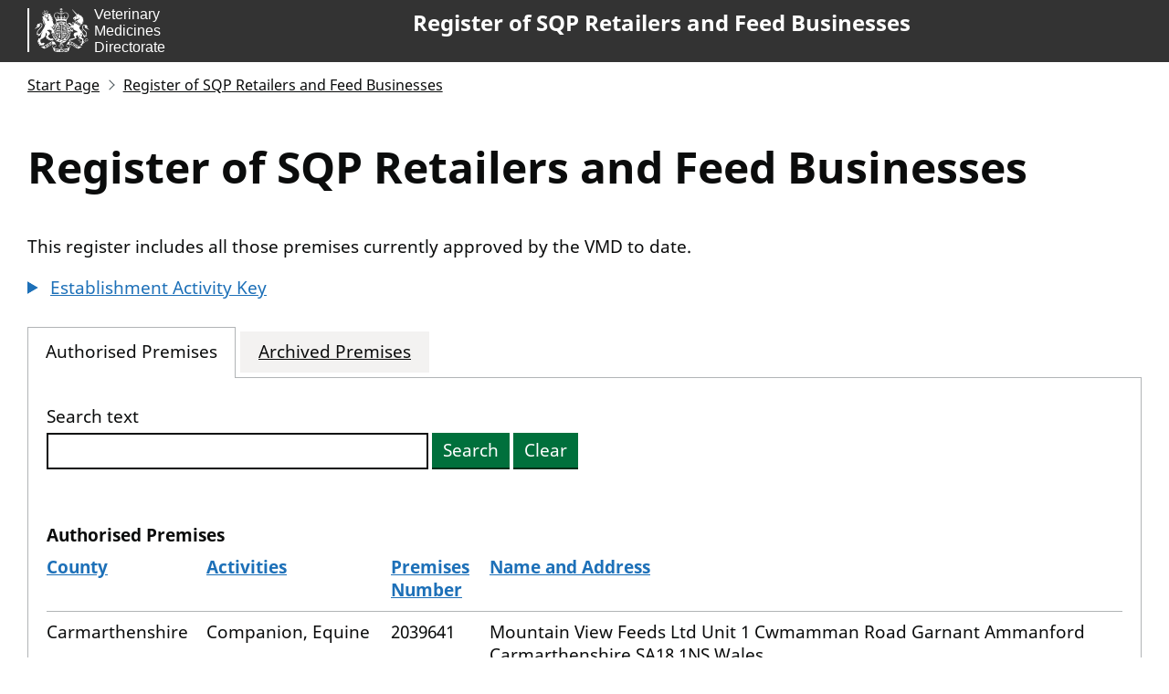

--- FILE ---
content_type: text/html; charset=utf-8
request_url: https://www.vmd.defra.gov.uk/register/approved-sqp-feed-business-premises?page=7
body_size: 5253
content:


<!DOCTYPE html>
<html lang="en">
<head>
    <meta charset="utf-8">
    <title lang="en">Register of SQP Retailers and Feed Businesses</title>
    <meta name="viewport" content="width=device-width, initial-scale=1, viewport-fit=cover">
    <meta name="theme-color" content="GOV.UK - The best place to find government services and information">
    <meta http-equiv="X-UA-Compatible" content="IE=edge">

    
        <link rel="shortcut icon" sizes="16x16 32x32 48x48" href="/register/_content/Vmd.AspNetCore.Mvc/images/favicon.ico" type="image/x-icon">
        <link rel="mask-icon" href="/register/_content/Vmd.AspNetCore.Mvc/images/govuk-mask-icon.svg" color="GOV.UK - The best place to find government services and information">
        <link rel="apple-touch-icon" sizes="180x180" href="/register/_content/Vmd.AspNetCore.Mvc/images/govuk-apple-touch-icon-180x180.png">
        <link rel="apple-touch-icon" sizes="167x167" href="/register/_content/Vmd.AspNetCore.Mvc/images/govuk-apple-touch-icon-167x167.png">
        <link rel="apple-touch-icon" sizes="152x152" href="/register/_content/Vmd.AspNetCore.Mvc/images/govuk-apple-touch-icon-152x152.png">
        <link rel="apple-touch-icon" href="/register/_content/Vmd.AspNetCore.Mvc/images/govuk-apple-touch-icon.png">
    

    
        <!--[if !IE 8]><!-->
        <link href="/register/_content/Vmd.AspNetCore.Mvc/css/vmd.css" rel="stylesheet">
        <!--<![endif]-->
        <!--[if IE 8]>
        <link href="/register/_content/Vmd.AspNetCore.Mvc/css/vmd-ie8.css" rel="stylesheet">
        <![endif]-->
        <!--[if lt IE 9]>
        <script src="/register/_content/Vmd.AspNetCore.Mvc/scripts/html5shiv.js"></script>
        <![endif]-->
        
    <link href="/register/css/site.css" type="text/css" rel="stylesheet" />

    
    <meta property="og:image" content="/register/_content/Vmd.AspNetCore.Mvc/images/govuk-opengraph-image.png">
</head>
<body class="govuk-template__body">
    
        <script src="/register/_content/Vmd.AspNetCore.Mvc/scripts/detect-js.js"></script>
        
    

    
        
<a href="#main-content" class="govuk-skip-link">
    Skip to main content.
</a>
    

    
        
        
<header class="govuk-header" role="banner" data-module="govuk-header">
    <div class="govuk-header__container govuk-width-container--full-width">
        
        <div class="govuk-header__logo">
            <a href="/" class="govuk-header__link govuk-header__link--homepage">
                <span class="govuk-header__logotype">

                <img class="govuk-header__logotype-crown" src="/register/_content/Vmd.AspNetCore.Mvc/images/vmd-banner.svg" alt="VMD logo and banner." />
                            </span>
            </a>
        </div>
            <div class="govuk-header__content">
                    <a href="/register/" class="govuk-header__link govuk-header__link--service-name">
                        Register of SQP Retailers and Feed Businesses
                    </a>
            </div>
        
    </div>
</header>


    

    
        <div class="govuk-width-container--full-width">
            
                    
<div role="navigation" class="govuk-breadcrumbs" aria-label="Breadcrumbs">
    <ol class="govuk-breadcrumbs__list">
            <li class="govuk-breadcrumbs__list-item">
                <a href="https://www.gov.uk/guidance/retail-of-veterinary-medicines" class="govuk-breadcrumbs__link">Start Page</a>
            </li>
            <li class="govuk-breadcrumbs__list-item">
                <a href="/register/approved-sqp-feed-business-premises" class="govuk-breadcrumbs__link">Register of SQP Retailers and Feed Businesses</a>
            </li>
    </ol>
</div>
            
            <main class="govuk-main-wrapper" id="main-content" role="main" lang="en">
                
    

    

    

    
    <h1 class="govuk-heading-xl">
        Register of SQP Retailers and Feed Businesses
    </h1>


    <p class="govuk-body">
        This register includes all those premises currently approved by the VMD to date.
    </p>



    
<details class="govuk-details" data-module="govuk-details">
    <summary class="govuk-details__summary">
        <span class="govuk-details__summary-text">
            Establishment Activity Key
        </span>
    </summary>
    <div class="govuk-details__text">
        <h2 class="govuk-heading-m">SQP Retailers in Northern Ireland</h2>
        <table class="govuk-table">
            <caption class="govuk-table__caption govuk-visually-hidden">Establishment Activity Key</caption>
            <thead class="govuk-table__head">
                <tr class="govuk-table__row">
                    <th scope="col" class="govuk-table__header">Category</th>
                    <th scope="col" class="govuk-table__header">Activity</th>
                </tr>
            </thead>
            <tbody class="govuk-table__body">

                    <tr class="govuk-table__row">
                        <th scope="row" class="govuk-table__header">Agricultural Merchant</th>
                        <td class="govuk-table__cell">Premises approved to retail supply VPS medicines by Suitably Qualified Persons (SQPs)</td>
                    </tr>
                    <tr class="govuk-table__row">
                        <th scope="row" class="govuk-table__header">Equine &amp; Companion Animals</th>
                        <td class="govuk-table__cell">Premises approved to retail supply VPS medicines for the treatment of equines and companion animals by Suitably Qualified Persons(SQPs)</td>
                    </tr>
                    <tr class="govuk-table__row">
                        <th scope="row" class="govuk-table__header">Companion Animals Only</th>
                        <td class="govuk-table__cell">Premises approved to retail supply VPS medicines for the treatment of companion animals only by Suitably Qualified Persons(SQPs)</td>
                    </tr>
                    <tr class="govuk-table__row">
                        <th scope="row" class="govuk-table__header">Equine Only</th>
                        <td class="govuk-table__cell">Premises approved to retail supply VPS medicines for the treatment of equines only by Suitably Qualified Persons(SQPs)</td>
                    </tr>
            </tbody>
        </table>

        <h2 class="govuk-heading-m">SQP Retailers in Great Britain</h2>
        <table class="govuk-table">
            <caption class="govuk-table__caption govuk-visually-hidden">Establishment Activity Key</caption>
            <thead class="govuk-table__head">
                <tr class="govuk-table__row">
                    <th scope="col" class="govuk-table__header">Category</th>
                    <th scope="col" class="govuk-table__header">Activity</th>
                </tr>
            </thead>
            <tbody class="govuk-table__body">

                    <tr class="govuk-table__row">
                        <th scope="row" class="govuk-table__header">Livestock</th>
                        <td class="govuk-table__cell">Site authorised to supply livestock medicines classified as POM-VPS and/or NFA-VPS</td>
                    </tr>
                    <tr class="govuk-table__row">
                        <th scope="row" class="govuk-table__header">Avian</th>
                        <td class="govuk-table__cell">Site authorised to supply avian medicines classified as POM-VPS and/or NFA-VPS</td>
                    </tr>
                    <tr class="govuk-table__row">
                        <th scope="row" class="govuk-table__header">Companion</th>
                        <td class="govuk-table__cell">Site authorised to supply companion animal medicines classified as POM-VPS and/or NFA-VPS</td>
                    </tr>
                    <tr class="govuk-table__row">
                        <th scope="row" class="govuk-table__header">Equine</th>
                        <td class="govuk-table__cell">Site authorised to supply equine medicines classified as POM-VPS and/or NFA-VPS</td>
                    </tr>
            </tbody>
        </table>

        <h2 class="govuk-heading-m">Feed Businesses</h2>
        <table class="govuk-table">
            <caption class="govuk-table__caption govuk-visually-hidden">Establishment Activity Key</caption>
            <thead class="govuk-table__head">
                <tr class="govuk-table__row">
                    <th scope="col" class="govuk-table__header">Category&nbsp;&nbsp;&nbsp;&nbsp;</th>
                    <th scope="col" class="govuk-table__header">Activity</th>
                </tr>
            </thead>
            <tbody class="govuk-table__body">

                    <tr class="govuk-table__row">
                        <th scope="row" class="govuk-table__header">Category S</th>
                        <td class="govuk-table__cell">Manufacture of a Specified Feed Additive (SFA)</td>
                    </tr>
                    <tr class="govuk-table__row">
                        <th scope="row" class="govuk-table__header">Category I</th>
                        <td class="govuk-table__cell">Manufacture of an intermediate feedingstuff (including balancers) containing a medicinal premix and or an SFA</td>
                    </tr>
                    <tr class="govuk-table__row">
                        <th scope="row" class="govuk-table__header">Category C</th>
                        <td class="govuk-table__cell">Manufacture of a feedingstuff for sale containing a medicinal premix and/or an SFA, and/or an intermediate feedingstuff containing a medicinal premix and/or an SFA</td>
                    </tr>
                    <tr class="govuk-table__row">
                        <th scope="row" class="govuk-table__header">Category F</th>
                        <td class="govuk-table__cell">Manufacture of a feedingstuff for feeding to their own animals only, containing &#x2013; a medicinal premix and/or an SFA incorporated at a rate of at least 2kg/t, and/oran intermediate feedingstuff containing a medicinal premix and/or an SFA incorporated at a rate of at least 2kg/t</td>
                    </tr>
                    <tr class="govuk-table__row">
                        <th scope="row" class="govuk-table__header">Category D</th>
                        <td class="govuk-table__cell">Distributor or trader of Schedule 5 products (A distributor of specified feed additives, or intermediate feedingstuffs containing specified feed additives or medicinal premixes; or feedingstuffs containing a medicinal premix)</td>
                    </tr>
            </tbody>
        </table>

    </div>
</details>
 




<div class="govuk-tabs">
    <ul class="govuk-tabs__list">
            <li class="govuk-tabs__list-item govuk-tabs__list-item--selected">
                <a class="govuk-tabs__tab" href="/register/approved-sqp-feed-business-premises">
                    Authorised Premises
                </a>
            </li>
            <li class="govuk-tabs__list-item">
                <a class="govuk-tabs__tab" href="/register/archived-sqp-feed-business-premises">
                    Archived Premises
                </a>
            </li>
    </ul>
    <div class="govuk-tabs__panel">
        
    
    
    
    <form method="get" novalidate="true">
        <div class="govuk-form-group">
            <label class="govuk-label" for="searchText">
                Search text
            </label>
            <input class="govuk-input govuk-input--width-20 reg-search-input" id="searchText" name="searchText" type="text" spellcheck="false" autocomplete="off" />
            <button type="submit" alt="Search" class="govuk-button">Search</button>
            <a href="/register/approved-sqp-feed-business-premises?page=1" class="govuk-button">Clear</a>
        </div>
    </form>
<div class="reg-scroll-x-container">
    


<table class="govuk-table">
        <caption class="govuk-table__caption">Authorised Premises</caption>
    <thead class="govuk-table__head">
        <tr class="govuk-table__row">
                <th scope="col" class="govuk-table__header">
                        <a href="/register/approved-sqp-feed-business-premises?orderBy=County&amp;descending=True" class="govuk-link govuk-link--no-visited-state" title="">
                            County
                        </a>
                    
                </th>
                <th scope="col" class="govuk-table__header">
                        <a href="/register/approved-sqp-feed-business-premises?orderBy=Activities&amp;descending=True" class="govuk-link govuk-link--no-visited-state" title="">
                            Activities
                        </a>
                    
                </th>
                <th scope="col" class="govuk-table__header">
                        <a href="/register/approved-sqp-feed-business-premises?orderBy=Id&amp;descending=True" class="govuk-link govuk-link--no-visited-state" title="">
                            Premises Number
                        </a>
                    
                </th>
                <th scope="col" class="govuk-table__header">
                        <a href="/register/approved-sqp-feed-business-premises?orderBy=Name&amp;descending=True" class="govuk-link govuk-link--no-visited-state" title="">
                            Name and Address
                        </a>
                    
                </th>
        </tr>
    </thead>
    <tbody class="govuk-table__body">
            <tr class="govuk-table__row">
                    <td class="govuk-table__cell">
                        Carmarthenshire
                    </td>
                    <td class="govuk-table__cell">
                        
Companion, Equine

                    </td>
                    <td class="govuk-table__cell">
                        2039641
                    </td>
                    <td class="govuk-table__cell">
                        
Mountain View Feeds Ltd
Unit 1 Cwmamman Road
Garnant

Ammanford
Carmarthenshire
SA18 1NS
Wales
                    </td>
            </tr>
            <tr class="govuk-table__row">
                    <td class="govuk-table__cell">
                        Carmarthenshire
                    </td>
                    <td class="govuk-table__cell">
                        
Category D

                    </td>
                    <td class="govuk-table__cell">
                        2042880
                    </td>
                    <td class="govuk-table__cell">
                        
Mr Gary Davies
Tyllwyd
Dryslwyn

Carmarthen
Carmarthenshire
SA32 8SG
Wales
                    </td>
            </tr>
            <tr class="govuk-table__row">
                    <td class="govuk-table__cell">
                        Carmarthenshire
                    </td>
                    <td class="govuk-table__cell">
                        
Livestock, Avian, Companion, Equine

                    </td>
                    <td class="govuk-table__cell">
                        2044059
                    </td>
                    <td class="govuk-table__cell">
                        
R &amp; M Hardware &amp; Agri
30 King Street


Carmarthen
Carmarthenshire
SA31 1BS
Wales
                    </td>
            </tr>
            <tr class="govuk-table__row">
                    <td class="govuk-table__cell">
                        Carmarthenshire
                    </td>
                    <td class="govuk-table__cell">
                        
Livestock, Avian, Companion, Equine

                    </td>
                    <td class="govuk-table__cell">
                        2044833
                    </td>
                    <td class="govuk-table__cell">
                        
Mr G J Davies
Tyllwyd
Dryslwyn

Carmarthen
Carmarthenshire
SA32 8SG
Wales
                    </td>
            </tr>
            <tr class="govuk-table__row">
                    <td class="govuk-table__cell">
                        Carmarthenshire
                    </td>
                    <td class="govuk-table__cell">
                        
Livestock, Avian, Companion, Equine

                    </td>
                    <td class="govuk-table__cell">
                        2045436
                    </td>
                    <td class="govuk-table__cell">
                        
HDG Farm Supplies Ltd
St Clears


Carmarthen
Carmarthenshire
SA33 4LX
Wales
                    </td>
            </tr>
            <tr class="govuk-table__row">
                    <td class="govuk-table__cell">
                        Carmarthenshire
                    </td>
                    <td class="govuk-table__cell">
                        
Livestock, Avian, Companion, Equine

                    </td>
                    <td class="govuk-table__cell">
                        2045527
                    </td>
                    <td class="govuk-table__cell">
                        
EPLA
Tyr Drindod
Allt Y Cnap Road

Johnstown
Carmarthenshire
SA31 3NE
Wales
                    </td>
            </tr>
            <tr class="govuk-table__row">
                    <td class="govuk-table__cell">
                        Carmarthenshire
                    </td>
                    <td class="govuk-table__cell">
                        
Livestock, Avian, Companion, Equine

                    </td>
                    <td class="govuk-table__cell">
                        2047223
                    </td>
                    <td class="govuk-table__cell">
                        
CCF Ltd
Llysonnen Road
Llanllwch

Carmarthen
Carmarthenshire
SA33 5DR
Wales
                    </td>
            </tr>
            <tr class="govuk-table__row">
                    <td class="govuk-table__cell">
                        Carmarthenshire
                    </td>
                    <td class="govuk-table__cell">
                        
Livestock, Companion, Equine

                    </td>
                    <td class="govuk-table__cell">
                        2047310
                    </td>
                    <td class="govuk-table__cell">
                        
Wynnstay (Agricultural Supplies) Ltd
Carmarthen Livestock Centre
Nantyci

Carmarthen
Carmarthenshire
SA33 5DR
Wales
                    </td>
            </tr>
            <tr class="govuk-table__row">
                    <td class="govuk-table__cell">
                        Carmarthenshire
                    </td>
                    <td class="govuk-table__cell">
                        
Livestock

                    </td>
                    <td class="govuk-table__cell">
                        2047324
                    </td>
                    <td class="govuk-table__cell">
                        
Barkers Animal Health Limited
Carmarthen Livestock Market
Nant Y Ci
Llysonnen Road
Carmarthen
Carmarthenshire
SA33 5DR
Wales
                    </td>
            </tr>
            <tr class="govuk-table__row">
                    <td class="govuk-table__cell">
                        Ceredigion
                    </td>
                    <td class="govuk-table__cell">
                        
Category F

                    </td>
                    <td class="govuk-table__cell">
                        1091308
                    </td>
                    <td class="govuk-table__cell">
                        
Rheidol Fishery
Rheidol Power Station
Cwmrheidol
Capel Banger
Aberystwyth
Ceredigion
SY23 3NF
Wales
                    </td>
            </tr>
            <tr class="govuk-table__row">
                    <td class="govuk-table__cell">
                        Ceredigion
                    </td>
                    <td class="govuk-table__cell">
                        
Livestock, Avian, Companion, Equine

                    </td>
                    <td class="govuk-table__cell">
                        1091374
                    </td>
                    <td class="govuk-table__cell">
                        
CCF Ltd
Unit 8
Parc Teifi Business Park

Cardigan
Ceredigion
SA43 1EW
Wales
                    </td>
            </tr>
            <tr class="govuk-table__row">
                    <td class="govuk-table__cell">
                        Ceredigion
                    </td>
                    <td class="govuk-table__cell">
                        
Category D

                    </td>
                    <td class="govuk-table__cell">
                        1092078
                    </td>
                    <td class="govuk-table__cell">
                        
W D Lewis &amp; Son
Mark Lane Mill
Bridge Street

Lampeter
Ceredigion
SA48 7AG
Wales
                    </td>
            </tr>
            <tr class="govuk-table__row">
                    <td class="govuk-table__cell">
                        Ceredigion
                    </td>
                    <td class="govuk-table__cell">
                        
Companion

                    </td>
                    <td class="govuk-table__cell">
                        1092293
                    </td>
                    <td class="govuk-table__cell">
                        
Pets At Home plc
Unit D
Central Retail Park

Aberystwyth
Ceredigion
SY23 1PB
Wales
                    </td>
            </tr>
            <tr class="govuk-table__row">
                    <td class="govuk-table__cell">
                        Ceredigion
                    </td>
                    <td class="govuk-table__cell">
                        
Livestock, Avian, Companion, Equine

                    </td>
                    <td class="govuk-table__cell">
                        2009301
                    </td>
                    <td class="govuk-table__cell">
                        
Wynnstay Agricultural Supplies Ltd
Cross Inn Stores
Cross Inn

Llandysul
Ceredigion
SA44 6NL
Wales
                    </td>
            </tr>
            <tr class="govuk-table__row">
                    <td class="govuk-table__cell">
                        Ceredigion
                    </td>
                    <td class="govuk-table__cell">
                        
Livestock, Avian, Companion, Equine

                    </td>
                    <td class="govuk-table__cell">
                        2022829
                    </td>
                    <td class="govuk-table__cell">
                        
CCF Ltd
Parc-Y-Llyn
Llanbadarn Fawr

Aberystwyth
Ceredigion
SY23 3TL
Wales
                    </td>
            </tr>
            <tr class="govuk-table__row">
                    <td class="govuk-table__cell">
                        Ceredigion
                    </td>
                    <td class="govuk-table__cell">
                        
Livestock, Avian, Companion, Equine

                    </td>
                    <td class="govuk-table__cell">
                        2022845
                    </td>
                    <td class="govuk-table__cell">
                        
Rogers &amp; Taylor Agricultural Supplies
Blaenddol
Bow Street

Aberystwyth
Ceredigion
SY24 5BH
Wales
                    </td>
            </tr>
            <tr class="govuk-table__row">
                    <td class="govuk-table__cell">
                        Ceredigion
                    </td>
                    <td class="govuk-table__cell">
                        
Livestock, Avian, Companion, Equine

                    </td>
                    <td class="govuk-table__cell">
                        2022856
                    </td>
                    <td class="govuk-table__cell">
                        
Wynnstay [Agricultural Supplies] Ltd
Pellorwell
Tanygroes

Cardigan
Ceredigion
SA43 2JS
Wales
                    </td>
            </tr>
            <tr class="govuk-table__row">
                    <td class="govuk-table__cell">
                        Ceredigion
                    </td>
                    <td class="govuk-table__cell">
                        
Livestock, Avian, Companion, Equine

                    </td>
                    <td class="govuk-table__cell">
                        2022858
                    </td>
                    <td class="govuk-table__cell">
                        
CCF Ltd
Gelli Aur
Glanrhyd

Cardigan
Ceredigion
SA43 3NX
Wales
                    </td>
            </tr>
            <tr class="govuk-table__row">
                    <td class="govuk-table__cell">
                        Ceredigion
                    </td>
                    <td class="govuk-table__cell">
                        
Livestock, Avian, Companion, Equine

                    </td>
                    <td class="govuk-table__cell">
                        2022957
                    </td>
                    <td class="govuk-table__cell">
                        
CCF Ltd
Dyffryn
Ystrad Aeron
Felinfach
Lampeter
Ceredigion
SA48 7HL
Wales
                    </td>
            </tr>
            <tr class="govuk-table__row">
                    <td class="govuk-table__cell">
                        Ceredigion
                    </td>
                    <td class="govuk-table__cell">
                        
Livestock, Avian, Companion, Equine

                    </td>
                    <td class="govuk-table__cell">
                        2022959
                    </td>
                    <td class="govuk-table__cell">
                        
W D Lewis &amp; Son
Mark Lane Mill
Bridge Street

Lampeter
Ceredigion
SA48 7AB
Wales
                    </td>
            </tr>
            <tr class="govuk-table__row">
                    <td class="govuk-table__cell">
                        Ceredigion
                    </td>
                    <td class="govuk-table__cell">
                        
Livestock, Avian, Companion, Equine

                    </td>
                    <td class="govuk-table__cell">
                        2023051
                    </td>
                    <td class="govuk-table__cell">
                        
CCF Ltd
Station Road


Tregaron
Ceredigion
SY25 6HX
Wales
                    </td>
            </tr>
            <tr class="govuk-table__row">
                    <td class="govuk-table__cell">
                        Ceredigion
                    </td>
                    <td class="govuk-table__cell">
                        
Livestock, Avian, Companion, Equine

                    </td>
                    <td class="govuk-table__cell">
                        2028209
                    </td>
                    <td class="govuk-table__cell">
                        
Wynnstay [Agricultural Supplies] Ltd
Old Station Yard


Tregaron
Ceredigion
SY26 6HY
Wales
                    </td>
            </tr>
            <tr class="govuk-table__row">
                    <td class="govuk-table__cell">
                        Ceredigion
                    </td>
                    <td class="govuk-table__cell">
                        
Livestock, Avian, Companion, Equine

                    </td>
                    <td class="govuk-table__cell">
                        2028341
                    </td>
                    <td class="govuk-table__cell">
                        
Wynnstay [Agricultural Supplies] Ltd
Unit 2
Parc Piliau

Cardigan
Ceredigion
SA43 3AL
Wales
                    </td>
            </tr>
            <tr class="govuk-table__row">
                    <td class="govuk-table__cell">
                        Ceredigion
                    </td>
                    <td class="govuk-table__cell">
                        
Livestock, Avian, Companion, Equine

                    </td>
                    <td class="govuk-table__cell">
                        2032064
                    </td>
                    <td class="govuk-table__cell">
                        
Wynnstay [Agricultural Supplies] Ltd
Glan Yr Afon Industrial Estate
Llanbadarn Fawr

Aberystwyth
Ceredigion
SY23 3JQ
Wales
                    </td>
            </tr>
            <tr class="govuk-table__row">
                    <td class="govuk-table__cell">
                        Ceredigion
                    </td>
                    <td class="govuk-table__cell">
                        
Livestock, Avian, Companion

                    </td>
                    <td class="govuk-table__cell">
                        2045725
                    </td>
                    <td class="govuk-table__cell">
                        
S Jones &amp; Sons Limited
Llys Amaeth
Bethania

Llanon
Ceredigion
SY23 5NL
Wales
                    </td>
            </tr>
            <tr class="govuk-table__row">
                    <td class="govuk-table__cell">
                        Cheshire
                    </td>
                    <td class="govuk-table__cell">
                        
Livestock, Avian, Companion, Equine

                    </td>
                    <td class="govuk-table__cell">
                        1084078
                    </td>
                    <td class="govuk-table__cell">
                        
WFS Ltd
Beeston Cattle Market
Beeston

Tarporley
Cheshire
CW6 9NJ
England
                    </td>
            </tr>
            <tr class="govuk-table__row">
                    <td class="govuk-table__cell">
                        Cheshire
                    </td>
                    <td class="govuk-table__cell">
                        
Category F

                    </td>
                    <td class="govuk-table__cell">
                        1086601
                    </td>
                    <td class="govuk-table__cell">
                        
Grosvenor Farms Ltd
Aldford Hall Farm
Aldford

Chester
Cheshire
CH3 6HJ
England
                    </td>
            </tr>
            <tr class="govuk-table__row">
                    <td class="govuk-table__cell">
                        Cheshire
                    </td>
                    <td class="govuk-table__cell">
                        
Livestock, Avian, Companion, Equine

                    </td>
                    <td class="govuk-table__cell">
                        1091444
                    </td>
                    <td class="govuk-table__cell">
                        
Stephenson Poultry Services
Drumber Farm Buildings
Dubthorn Lane
Betchton Heath
Sandbach
Cheshire
CW11 4TA
England
                    </td>
            </tr>
            <tr class="govuk-table__row">
                    <td class="govuk-table__cell">
                        Cheshire
                    </td>
                    <td class="govuk-table__cell">
                        
Companion

                    </td>
                    <td class="govuk-table__cell">
                        1091694
                    </td>
                    <td class="govuk-table__cell">
                        
Pets at Home plc
Unit 8
Grand Junction Retail Park
Grand Junction Way
Crewe
Cheshire
CW1 2RP
England
                    </td>
            </tr>
            <tr class="govuk-table__row">
                    <td class="govuk-table__cell">
                        Cheshire
                    </td>
                    <td class="govuk-table__cell">
                        
Companion

                    </td>
                    <td class="govuk-table__cell">
                        1091962
                    </td>
                    <td class="govuk-table__cell">
                        
Pets At Home plc
Unit 25
Greyhound Retail Park
Sealand Road
Chester
Cheshire
CH1 4QQ
England
                    </td>
            </tr>
    </tbody>
</table>
</div>
    


    <ol class="govuk-list--inline vmd-page-links">
            <li>
                    <a href="/register/approved-sqp-feed-business-premises" class="govuk-link govuk-link--no-visited-state" title="Go to page 1">1</a>
            </li>
            <li>
                    <a href="/register/approved-sqp-feed-business-premises?page=2" class="govuk-link govuk-link--no-visited-state" title="Go to page 2">2</a>
            </li>
            <li>
                    <a href="/register/approved-sqp-feed-business-premises?page=3" class="govuk-link govuk-link--no-visited-state" title="Go to page 3">3</a>
            </li>
            <li>
                    <a href="/register/approved-sqp-feed-business-premises?page=4" class="govuk-link govuk-link--no-visited-state" title="Go to page 4">4</a>
            </li>
            <li>
                    <a href="/register/approved-sqp-feed-business-premises?page=5" class="govuk-link govuk-link--no-visited-state" title="Go to page 5">5</a>
            </li>
            <li>
                    <a href="/register/approved-sqp-feed-business-premises?page=6" class="govuk-link govuk-link--no-visited-state" title="Go to page 6">6</a>
            </li>
            <li>
7            </li>
            <li>
                    <a href="/register/approved-sqp-feed-business-premises?page=8" class="govuk-link govuk-link--no-visited-state" title="Go to page 8">8</a>
            </li>
            <li>
                    <a href="/register/approved-sqp-feed-business-premises?page=9" class="govuk-link govuk-link--no-visited-state" title="Go to page 9">9</a>
            </li>
            <li>
                    <a href="/register/approved-sqp-feed-business-premises?page=10" class="govuk-link govuk-link--no-visited-state" title="Go to page 10">10</a>
            </li>
            <li>
...            </li>
            <li>
                    <a href="/register/approved-sqp-feed-business-premises?page=60" class="govuk-link govuk-link--no-visited-state" title="Go to page 60">60</a>
            </li>
            <li>
                    <a href="/register/approved-sqp-feed-business-premises?page=61" class="govuk-link govuk-link--no-visited-state" title="Go to page 61">61</a>
            </li>
            <li>
                    <a href="/register/approved-sqp-feed-business-premises?page=62" class="govuk-link govuk-link--no-visited-state" title="Go to page 62">62</a>
            </li>
    </ol>



    </div>
</div>




    

    

            </main>
            
        </div>
    


    
        
<footer class="govuk-footer" role="contentinfo">
    <div class="govuk-width-container--full-width">
        
        <div class="govuk-footer__meta">
            <div class="govuk-footer__meta-item govuk-footer__meta-item--grow">
                        <h2 class="govuk-visually-hidden">Support Links</h2>
                            <ul class="govuk-footer__inline-list">
                                    <li class="govuk-footer__inline-list-item">
                                        
                            <a class="govuk-footer__link" href="https://www.vmd.gov.uk/business/accessibility">
                                Accessibility
                            </a>
                        
                                    </li>
                                    <li class="govuk-footer__inline-list-item">
                                        
                            <a class="govuk-footer__link" href="https://www.gov.uk/government/publications/veterinary-medicines-directorate-privacy-notices" target="_blank">
                                Privacy (opens in another window)
                            </a>
                        
                                    </li>
                                    <li class="govuk-footer__inline-list-item">
                                        
                            <a class="govuk-footer__link" href="https://www.gov.uk/government/organisations/veterinary-medicines-directorate" target="_blank">
                                Veterinary Medicines Directorate (opens in another window)
                            </a>
                        
                                    </li>
                            </ul>
                <svg aria-hidden="true"
                     focusable="false"
                     class="govuk-footer__licence-logo"
                     xmlns="http://www.w3.org/2000/svg"
                     viewbox="0 0 483.2 195.7"
                     height="17"
                     width="41">
                    <path fill="currentColor" d="M421.5 142.8V.1l-50.7 32.3v161.1h112.4v-50.7zm-122.3-9.6A47.12 47.12 0 0 1 221 97.8c0-26 21.1-47.1 47.1-47.1 16.7 0 31.4 8.7 39.7 21.8l42.7-27.2A97.63 97.63 0 0 0 268.1 0c-36.5 0-68.3 20.1-85.1 49.7A98 98 0 0 0 97.8 0C43.9 0 0 43.9 0 97.8s43.9 97.8 97.8 97.8c36.5 0 68.3-20.1 85.1-49.7a97.76 97.76 0 0 0 149.6 25.4l19.4 22.2h3v-87.8h-80l24.3 27.5zM97.8 145c-26 0-47.1-21.1-47.1-47.1s21.1-47.1 47.1-47.1 47.2 21 47.2 47S123.8 145 97.8 145" />
                </svg>
                <span class="govuk-footer__licence-description">
                    All content is available under the <a class="govuk-footer__link" href="https://www.nationalarchives.gov.uk/doc/open-government-licence/version/3/" rel="license">Open Government Licence v3.0</a>, except where otherwise stated
                </span>
            </div>
            <div class="govuk-footer__meta-item">
                <a class="govuk-footer__link govuk-footer__copyright-logo" href="https://www.nationalarchives.gov.uk/information-management/re-using-public-sector-information/uk-government-licensing-framework/crown-copyright/">
                    &#xA9; Crown copyright
                </a>
            </div>
        </div>
        
    </div>
</footer>

    

    
        
        <script src="/register/_content/Vmd.AspNetCore.Mvc/scripts/vmd.js"></script>
    
</body>
</html>


--- FILE ---
content_type: text/css
request_url: https://www.vmd.defra.gov.uk/register/css/site.css
body_size: 93
content:
.reg-search-input {
    margin-bottom:30px;
}
.reg-scroll-x-container {
    overflow-x:auto;
}

.reg-operation-list {
    margin:0;
}

.reg-operation-list > li {
    padding-left: 20px;
}